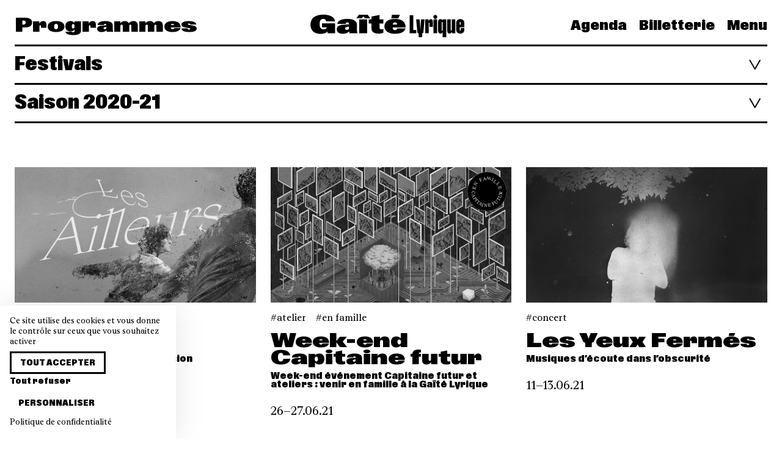

--- FILE ---
content_type: text/html; charset=UTF-8
request_url: https://www.gaite-lyrique.net/fr/programmes/festivals/2020-2021
body_size: 9031
content:
<!doctype html>
<html lang="fr" class="">

<head>
    <meta charset="UTF-8">

    <meta name="viewport" content="width=device-width, initial-scale=1.0, user-scalable=no">
    <meta name="csrf-token" content="ZyrNnZCiVLV4poeQ1x9Z7izWyGb0IFuA77pGOaC1" />
    <meta name="language" content="fr" />

    <meta property="og:site_name" content="La Gaîté Lyrique" />
    <meta property="og:type" content="website" />
    <meta property="og:url" content="https://www.gaite-lyrique.net/fr/programmes/festivals/2020-2021" />

    <meta name="twitter:card" content="photo" />
    <meta name="twitter:site" content="@gaitelyrique" />
    <meta name="twitter:url" content="https://www.gaite-lyrique.net/fr/programmes/festivals/2020-2021" />
    <meta name="twitter:domain" content="https://www.gaite-lyrique.net" />

    <meta name="facebook-domain-verification" content="9z1047vx49yj9nqiai7st5p377mq40" />

            <meta property="og:image" content="https://www.gaite-lyrique.net/img/og_default.jpg" />
        <meta name="twitter:image" content="https://www.gaite-lyrique.net/img/og_default.jpg" />
    
            <meta property="og:description" content="La Gaîté Lyrique, lieu culturel de la Ville de Paris, entend répondre à l’urgence culturelle, sociale, démocratique et climatique. Avec le projet Fabrique de l’époque, entre création et engagement, elle invite à passer de l’idée à l’action, tous et toutes rassemblées autour d’un concert, d’une table ronde, d’un verre, d’une performance, d’un atelier ou d’une projection." />
        <meta name="description" content="La Gaîté Lyrique, lieu culturel de la Ville de Paris, entend répondre à l’urgence culturelle, sociale, démocratique et climatique. Avec le projet Fabrique de l’époque, entre création et engagement, elle invite à passer de l’idée à l’action, tous et toutes rassemblées autour d’un concert, d’une table ronde, d’un verre, d’une performance, d’un atelier ou d’une projection." />
    
            <meta property="og:title" content="La Gaîté Lyrique |     Programmes | Festivals" />
        <meta name="twitter:title" content="La Gaîté Lyrique |     Programmes | Festivals" />
        <title>La Gaîté Lyrique |     Programmes | Festivals</title>
    
    <link rel="apple-touch-icon" sizes="180x180" href="/apple-touch-icon.png">
    <link rel="icon" type="image/png" sizes="32x32" href="/favicon-32x32.png">
    <link rel="icon" type="image/png" sizes="16x16" href="/favicon-16x16.png">
    <link rel="manifest" href="/site.webmanifest">
    <link rel="mask-icon" href="/safari-pinned-tab.svg" color="#5bbad5">
    <meta name="msapplication-TileColor" content="#da532c">
    <meta name="theme-color" content="#ffffff">

    <link rel="stylesheet" href="/front/css/main.css?id=03bae4d5b58f7dc45159efeb74c88c3a">
</head>

<body class="page-program festival ">
    <nav class="navbar">
    <div class="container">
        <div class="level is-mobile navbar-wrapper">
                            <div class="level-left font-expanded is-hidden-touch">
                                            <span class="title is-3">Programmes</span>
                                    </div>

                <div class="level-item">
                    <a class="is-flex" href="https://www.gaite-lyrique.net/fr">
                        <svg width="252" height="37" viewBox="0 0 252 37" fill="currentColor"
    xmlns="http://www.w3.org/2000/svg">
    <path d="M244.519 16.4207V13.0485C244.519 12.4702 244.803 12.054 245.368 12.054C245.933 12.054 246.217 12.4671 246.217 13.0485V16.4207H244.519ZM245.329 31.008C249.414 31.008 252 28.7742 252 24.6553V22.0053H246.217V25.2337C246.217 25.7723 245.933 26.2068 245.368 26.2068C244.803 26.2068 244.519 25.7723 244.519 25.2337V20.7629H252V13.8931C252 9.609 249.411 7.29253 245.329 7.29253C241.248 7.29253 238.719 9.65184 238.719 13.8931V24.6737C238.719 28.6059 241.224 31.005 245.329 31.005M227.862 31.008C229.62 31.008 230.996 29.8697 231.704 27.9663V30.5949H237.182V7.7087H231.399V25.0072C231.399 25.8335 230.975 26.1027 230.592 26.1027C230.188 26.1027 229.845 25.8549 229.845 25.1511V7.7087H224.062V26.4118C224.062 29.4964 225.396 31.005 227.862 31.005M214.943 25.2337V13.0669C214.943 12.5069 215.227 12.0326 215.771 12.0326C216.357 12.0326 216.599 12.5099 216.599 13.0669V25.2337C216.599 25.7937 216.336 26.268 215.771 26.268C215.206 26.268 214.943 25.7906 214.943 25.2337ZM212.96 31.008C214.659 31.008 215.932 30.139 216.599 28.5447V37.0058H222.382V7.7087H216.599V9.88134C215.992 8.41251 214.739 7.29559 212.96 7.29559C210.553 7.29559 208.999 8.84704 208.999 12.5497V26.1425C208.999 29.5973 210.739 31.005 212.96 31.005M201.318 3.77651C201.318 5.63703 202.672 7.0263 204.493 7.0263C206.314 7.0263 207.686 5.64009 207.686 3.77651C207.686 1.91293 206.332 0.508362 204.493 0.508362C202.654 0.508362 201.318 1.85173 201.318 3.77651ZM201.599 30.5919H207.381V7.7087H201.599V30.5919ZM188.054 30.5919H193.837V13.8747C193.837 13.2535 194.121 12.9445 194.524 12.9445C194.889 12.9445 195.09 13.1709 195.09 13.6483V19.9184H200.427V11.8061C200.427 8.78584 199.437 7.42105 197.434 7.42105C195.714 7.42105 194.3 8.62059 193.553 10.8759V7.7087H188.054V30.5919ZM177.258 31.6078V37.0088H182.998V31.6078C182.998 30.5123 183.423 30.0564 184.9 30.0564L186.963 7.7087H181.141L180.11 25.4816H180.071L179.019 7.7087H173.155L175.317 30.0564C176.63 30.0564 177.258 30.5123 177.258 31.6078ZM162.38 30.5919H173.58V25.2123H168.446V0.921471H162.383V30.5919H162.38ZM134.723 16.2952C134.986 14.0614 136.298 12.6935 138.583 12.6935C140.867 12.6935 142.081 14.2236 142.141 16.2952H134.72H134.723ZM132.417 6.01342H144.021L146.671 0.239076H133.61L132.417 6.01342ZM138.442 31.3599C147.681 31.3599 154.737 28.3182 155.748 22.5255H142.204C141.94 24.3677 140.526 25.402 138.625 25.402C135.874 25.402 134.783 23.5201 134.663 21.0567H155.85V19.9612C155.85 11.4144 148.874 6.94674 138.646 6.94674C127.586 6.94674 121.217 11.7266 121.217 19.34C121.217 26.9534 128.193 31.363 138.442 31.363M111.554 31.1304C115.213 31.1304 117.842 30.4052 119.438 29.579V23.5782C118.529 23.8689 117.519 24.0953 116.365 24.0953C114.424 24.0953 113.21 23.3517 113.21 21.0322V14.4317H119.477V7.7087H113.21V0.468581L100.09 3.1186V7.71176H95.5008V14.4347H100.09V22.7122C100.09 29.1047 105.631 31.1335 111.554 31.1335M75.1632 6.01342H84.1809L86.7492 2.95029L89.2966 6.01342H98.1917L93.8025 0.0524122C89.0305 0.465521 84.3214 0.465521 79.5495 0.0524122L75.1632 6.01036V6.01342ZM79.9949 30.5919H93.1148V7.7087H79.9949V30.5919ZM56.7661 22.7306C56.7661 21.3229 57.6542 20.662 60.1029 20.1662L63.1556 19.6276V22.1522C63.1556 24.1382 61.3557 24.946 59.6993 24.946C58.0428 24.946 56.7691 24.2024 56.7691 22.7336M52.8852 31.3599C57.2326 31.3599 60.9909 30.139 63.4995 27.3666C63.6609 28.5875 63.8822 29.6432 64.1274 30.5949H77.1665C76.6014 28.4223 76.2785 26.828 76.2785 24.637V16.7757C76.2785 9.53249 69.2013 6.94674 60.387 6.94674C51.5726 6.94674 44.6778 9.49271 44.1516 15.1814H57.6362C57.7977 13.5473 58.8083 12.6997 60.5664 12.6997C62.142 12.6997 63.1526 13.5075 63.1526 15.0988V15.8852L54.0961 16.5676C46.11 17.1674 43.2187 19.5052 43.2187 24.0586C43.2187 28.612 46.8994 31.363 52.8822 31.363M16.8385 31.5466C21.7121 31.5466 25.9578 30.2032 28.3229 27.388V30.5949H40.5547V14.3123H19.0003V20.7874H26.8459C26.4004 22.7336 24.6423 24.181 21.7719 24.181C17.5053 24.181 15.1403 21.2434 15.1403 15.6771C15.1403 9.71916 17.284 6.9651 21.2038 6.9651C23.8739 6.9651 25.5901 8.51655 25.7725 11.1237H40.5099C39.8431 4.17126 32.446 -0.00878906 20.86 -0.00878906C8.50858 -0.00878906 0.280273 5.49627 0.280273 16.3779C0.280273 26.3292 6.40665 31.5435 16.8385 31.5435" />
</svg>                    </a>
                </div>
            
            <div class="level-right font-condensed">
                <div class="navbar-menu">
                    <a href="https://www.gaite-lyrique.net/fr/agenda"
                        class="navbar-item is-link ">
                        Agenda                    </a>

                                            <a href="https://billetterie.gaite-lyrique.net/ext/billetterie5/?site=gaitelyriqueweb" class="navbar-item is-link" target="_blank">
                            Billetterie                        </a>
                    
                    <a class="navbar-item is-link" onclick="openMenu()">
                        Menu
                    </a>
                </div>

                <a role="button" class="navbar-burger burger" aria-label="menu" aria-expanded="false"
                    onclick="openMenu()">
                    <span aria-hidden="true"></span>
                    <span aria-hidden="true"></span>
                    <span aria-hidden="true"></span>
                </a>
            </div>
        </div>
    </div>
</nav>
    <nav class="menu font-condensed" id="main-menu">
    <div class="menu-background"></div>

    <div class="menu-primary">
        <span class="menu-primary-close is-size-2 is-responsive" onclick="closeMenu()"></span>

        <ul class="menu-primary-nav">
            <li class="menu-primary-header is-hidden-tablet is-size-2 is-responsive">
                <a href="https://www.gaite-lyrique.net/fr">Gaîté Lyrique</a>
            </li>

            <li class="is-hidden-tablet is-size-2 is-responsive">
                <a href="https://www.gaite-lyrique.net/fr/agenda">
                    Agenda                </a>
            </li>

                        <li class="is-hidden-tablet is-size-2 is-responsive">
                <a href="https://billetterie.gaite-lyrique.net/ext/billetterie5/?site=gaitelyriqueweb" target="_blank">
                    Billetterie                </a>
            </li>
            
            <li class="has-submenu">
                <span class="is-size-2 is-responsive" tabindex="0">
                    <span class="is-link">Programmes</span>
                </span>

                <ul class="menu-secondary">
                    

            

            <li>
                <a href="https://www.gaite-lyrique.net/fr/programmes/festivals">
                    Festivals                </a>
            </li>

                        <li>
                <a href="https://www.gaite-lyrique.net/fr/programmes/musiques-et-danses">
                    Musiques et danses
                </a>
            </li>
                        <li>
                <a href="https://www.gaite-lyrique.net/fr/programmes/expositions">
                    Expositions
                </a>
            </li>
                        <li>
                <a href="https://www.gaite-lyrique.net/fr/programmes/rencontres-discussions-et-ateliers">
                    Rencontres, discussions et ateliers
                </a>
            </li>
                        <li>
                <a href="https://www.gaite-lyrique.net/fr/programmes/projections-cine-club">
                    Projections et ciné-clubs
                </a>
            </li>
                        <li>
                <a href="https://www.gaite-lyrique.net/fr/programmes/jeune-public">
                    Jeune public
                </a>
            </li>
                    </ul>
        </li>

        <li class="has-submenu">
            <span class="is-size-2 is-responsive" tabindex="0">
                <span class="is-link">Soutenez la Gaîté</span>
            </span>

                        <ul class="menu-secondary">
                                <li>
                    <a href="https://www.gaite-lyrique.net/fr/publics/soutiens-merci">
                        Ils et elles nous soutiennent : merci !
                    </a>
                </li>
                                <li>
                    <a href="https://www.gaite-lyrique.net/fr/publics/pros">
                        Privatisez nos espaces
                    </a>
                </li>
                                <li>
                    <a href="https://www.gaite-lyrique.net/fr/publics/louez-nos-studios-de-creation">
                        Réservez nos studios de création
                    </a>
                </li>
                                <li>
                    <a href="https://www.gaite-lyrique.net/fr/publics/louez-nos-bureaux-partages">
                        Louez nos bureaux partagés
                    </a>
                </li>
                            </ul>
                    </li>

        <li class="has-submenu">
            <span class="is-size-2 is-responsive" tabindex="0">
                <span class="is-link">La Fabrique de l'époque</span>
            </span>

                        <ul class="menu-secondary">
                                <li>
                    <a href="https://www.gaite-lyrique.net/fr/fabrique-de-lepoque/projet">
                        Projet
                    </a>
                </li>
                                <li>
                    <a href="https://www.gaite-lyrique.net/fr/fabrique-de-lepoque/histoire">
                        Histoire
                    </a>
                </li>
                                <li>
                    <a href="https://www.gaite-lyrique.net/fr/fabrique-de-lepoque/equipe">
                        Équipe
                    </a>
                </li>
                                <li>
                    <a href="https://www.gaite-lyrique.net/fr/fabrique-de-lepoque/partenaires">
                        Partenaires
                    </a>
                </li>
                                <li>
                    <a href="https://www.gaite-lyrique.net/fr/fabrique-de-lepoque/espaces">
                        Espaces
                    </a>
                </li>
                                <li>
                    <a href="https://www.gaite-lyrique.net/fr/fabrique-de-lepoque/restauration">
                        Restauration
                    </a>
                </li>
                                <li>
                    <a href="https://www.gaite-lyrique.net/fr/fabrique-de-lepoque/les-programmes-dincubation">
                        Programmes d&#039;incubation
                    </a>
                </li>
                            </ul>
                    </li>

        <li class="is-size-2 is-responsive">
            <a href="https://www.gaite-lyrique.net/fr/magazine">
                Les News            </a>
        </li>

                <li class="is-size-2 is-responsive">
            <a href="https://www.gaite-lyrique.net/fr/infos-pratiques">
                Infos pratiques
            </a>
        </li>
        
        <li class="is-size-2 is-responsive">
            <form method="get" action="https://www.gaite-lyrique.net/fr/recherche">
                <label class="menu-search">
                    <svg xmlns="http://www.w3.org/2000/svg" viewBox="0 0 60 60">
                        <path
                            d="M58.5,55.6L43,40.1c3.5-4.2,5.7-9.6,5.7-15.5c0-6.4-2.5-12.4-7-17c-4.5-4.5-10.6-7-17-7c-13.2,0-24,10.8-24,24c0,6.4,2.5,12.4,7,17c4.5,4.5,10.6,7,17,7c0,0,0,0,0,0c5.9,0,11.3-2.1,15.5-5.7l15.5,15.5L58.5,55.6z M24.7,44.6C24.7,44.6,24.7,44.6,24.7,44.6c-5.3,0-10.4-2.1-14.1-5.9C6.8,35,4.7,30,4.7,24.6c0-11,9-20,20-20c5.3,0,10.4,2.1,14.1,5.9s5.9,8.8,5.9,14.1C44.7,35.7,35.7,44.6,24.7,44.6z" />
                    </svg>

                    <input class="input is-borderless is-size-2 is-responsive" name="s"
                        placeholder="Rechercher">
                </label>
            </form>
        </li>

                </ul>

        <div class="level is-mobile">
            <div class="level-left">
                                                                                <a class="button" rel="alternate" hreflang="en" href="https://www.gaite-lyrique.net/en/program/festivals/2020-2021">
                    English version                </a>
                                            </div>

            <div class="level-right">
                <ul class="menu-social-media">
    <li>
        <a href="https://www.instagram.com/gaitelyrique/" target="_blank">
            <svg class="icon is-large">
                <use xlink:href="https://www.gaite-lyrique.net/icons.svg#instagram" />
            </svg>
        </a>
    </li>

    <li>
        <a href="https://www.facebook.com/gaitelyrique/" target="_blank">
            <svg class="icon is-large">
                <use xlink:href="https://www.gaite-lyrique.net/icons.svg#facebook" />
            </svg>
        </a>
    </li>

    <li>
        <a href="https://www.youtube.com/user/gaitelyrique" target="_blank">
            <svg class="icon is-large">
                <use xlink:href="https://www.gaite-lyrique.net/icons.svg#youtube" />
            </svg>
        </a>
    </li>

    <li>
        <a href="https://www.linkedin.com/company/2042251" target="_blank">
            <svg class="icon is-large">
                <use xlink:href="https://www.gaite-lyrique.net/icons.svg#linkedin" />
            </svg>
        </a>
    </li>

    <li>
        <a href="https://www.tiktok.com/@gaitelyrique" target="_blank">
            <svg class="icon is-large">
                <use xlink:href="https://www.gaite-lyrique.net/icons.svg#tiktok" />
            </svg>
        </a>
    </li>
</ul>
            </div>
        </div>
    </div>
</nav>
        <section class="section is-small pt-0">
        <div class="container">
            <div class="page-section">
                <div class="page-section-title is-hidden-desktop">
                    <div class="title is-2 is-responsive">
                        Programmes
                    </div>
                </div>

                                    <div class="page-section-current">
                        <h1 class="title is-3 is-responsive">
                            <span>Festivals</span>
                        </h1>
                    </div>

                    <nav class="page-section-nav is-size-3 is-responsive">
    <ul>
                    <li>
                <a href="https://www.gaite-lyrique.net/fr/saison/en-ce-moment">
                    Toute la saison                </a>
            </li>
        
        <li>
            <a href="https://www.gaite-lyrique.net/fr/programmes/grands-formats" class="">
                Grands formats            </a>
        </li>

        <li>
            <a href="https://www.gaite-lyrique.net/fr/programmes/festivals" class="is active">
                Festivals            </a>
        </li>

                    <li>
                
                <a href="https://www.gaite-lyrique.net/fr/programmes/musiques-et-danses" class="">
                    Musiques et danses
                </a>
            </li>
                    <li>
                
                <a href="https://www.gaite-lyrique.net/fr/programmes/expositions" class="">
                    Expositions
                </a>
            </li>
                    <li>
                
                <a href="https://www.gaite-lyrique.net/fr/programmes/rencontres-discussions-et-ateliers" class="">
                    Rencontres, discussions et ateliers
                </a>
            </li>
                    <li>
                
                <a href="https://www.gaite-lyrique.net/fr/programmes/projections-cine-club" class="">
                    Projections et ciné-clubs
                </a>
            </li>
                    <li>
                
                <a href="https://www.gaite-lyrique.net/fr/programmes/jeune-public" class="">
                    Jeune public
                </a>
            </li>
            </ul>
</nav>
                            </div>

            
            <div class="page-section">
                <div class="page-section-current">
                    <h1 class="title is-3 is-responsive">
                        <span>Saison 2020–21</span>
                    </h1>
                </div>

                <nav class="page-section-nav is-size-3 is-responsive">
                    <ul>
                                                    <li>
                                <a href="https://www.gaite-lyrique.net/fr/programmes/festivals/en-ce-moment" class="">
                                    En ce moment
                                </a>
                            </li>
                                                    <li>
                                <a href="https://www.gaite-lyrique.net/fr/programmes/festivals/eutopia" class="">
                                    Eu.topia
                                </a>
                            </li>
                                                    <li>
                                <a href="https://www.gaite-lyrique.net/fr/programmes/festivals/action" class="">
                                    Action !
                                </a>
                            </li>
                                                    <li>
                                <a href="https://www.gaite-lyrique.net/fr/programmes/festivals/2021-2022" class="">
                                    Saison 2021–22
                                </a>
                            </li>
                                                    <li>
                                <a href="https://www.gaite-lyrique.net/fr/programmes/festivals/2020-2021" class="is-active">
                                    Saison 2020–21
                                </a>
                            </li>
                                                    <li>
                                <a href="https://www.gaite-lyrique.net/fr/programmes/festivals/2019-2020" class="">
                                    Saison 2019–20
                                </a>
                            </li>
                                                    <li>
                                <a href="https://www.gaite-lyrique.net/fr/programmes/festivals/2018-2019" class="">
                                    Saison 2018–19
                                </a>
                            </li>
                                                    <li>
                                <a href="https://www.gaite-lyrique.net/fr/programmes/festivals/2017-2018" class="">
                                    Saison 2017–18
                                </a>
                            </li>
                                                    <li>
                                <a href="https://www.gaite-lyrique.net/fr/programmes/festivals/2016-2017" class="">
                                    Saison 2016–17
                                </a>
                            </li>
                                                    <li>
                                <a href="https://www.gaite-lyrique.net/fr/programmes/festivals/2015-2016" class="">
                                    Saison 2015–16
                                </a>
                            </li>
                                                    <li>
                                <a href="https://www.gaite-lyrique.net/fr/programmes/festivals/2014-2015" class="">
                                    Saison 2014–15
                                </a>
                            </li>
                                            </ul>
                </nav>
            </div>
        </div>
    </section>

    
            <div class="program-archives">
            
            <section class="section">
                                    <div class="archive-infinite-scroll">
                        <div class="container">
                            <div class="columns is-multiline">
                                                                    <div class="column is-4-desktop is-6-tablet">
                                        <div class="group thumb">
    
    <a href="https://www.gaite-lyrique.net/festival/les-ailleurs">
        <div class="wrapper">
            <div class="image is-16by9">
                                    <img src="https://www.gaite-lyrique.net/storage/2021/03/23/lesailleurs-site_cover.jpg" loading="lazy" srcset="https://www.gaite-lyrique.net/storage/2021/03/23/lesailleurs-site_thumb.jpg 640w, https://www.gaite-lyrique.net/storage/2021/03/23/lesailleurs-site_large.jpg 1280w, https://www.gaite-lyrique.net/storage/2021/03/23/lesailleurs-site_cover.jpg 1920w" sizes="(min-width: 769px) 33.333333333333vw, 100vw" alt="Les Ailleurs" />
                
                            </div>

                            <div class="tags is-flex is-lowercase">
                    
                                            <div class="tag">Exposition</div>
                                    </div>
            
            <h3 class="title is-3 is-size-4-mobile">
                Les Ailleurs
            </h3>
        </div>
    </a>

            <h4 class="subtitle is-6">
            Le festival qui explore l&#039;immersion
        </h4>
    
    <p class="date">
        19.05–18.07.21
    </p>

            
            </div>
                                    </div>
                                                                    <div class="column is-4-desktop is-6-tablet">
                                        <div class="group thumb">
    
    <a href="https://www.gaite-lyrique.net/festival/week-end-capitaine-futur">
        <div class="wrapper">
            <div class="image is-16by9">
                                    <img src="https://www.gaite-lyrique.net/storage/2021/06/03/capitainefutur-digitocene-we-sanshabillage-2_cover.jpg" loading="lazy" srcset="https://www.gaite-lyrique.net/storage/2021/06/03/capitainefutur-digitocene-we-sanshabillage-2_thumb.jpg 640w, https://www.gaite-lyrique.net/storage/2021/06/03/capitainefutur-digitocene-we-sanshabillage-2_large.jpg 1280w, https://www.gaite-lyrique.net/storage/2021/06/03/capitainefutur-digitocene-we-sanshabillage-2_cover.jpg 1920w" sizes="(min-width: 769px) 33.333333333333vw, 100vw" alt="Week-end Capitaine futur" />
                
                <div class="event-label-background is-offset-0"></div>
        
        <div class="event-label is-offset-0 is-family">
            <svg version="1.1" xmlns="http://www.w3.org/2000/svg" x="0px" y="0px" viewBox="0 0 90 90" xml:space="preserve">
                <g>
                    <path id="label-top" d="M44.93,76.07c-17.16-0.04-31.04-13.98-31.01-31.14c0.04-17.16,13.98-31.04,31.14-31.01c17.16,0.03,31.04,13.98,31.01,31.14C76.03,62.22,62.09,76.1,44.93,76.07z"/>
                    <text text-anchor="middle">
                        <textPath xlink:href="#label-top" startOffset="50%">
                            <tspan>En famille</tspan>
                        </textPath>
                    </text>
                </g>
                <g>
                    <path id="label-bottom" d="M45.13,4.36C22.68,4.29,4.43,22.43,4.36,44.87c-0.07,22.45,18.08,40.7,40.52,40.77c22.45,0.07,40.7-18.07,40.77-40.52C85.72,22.68,67.57,4.43,45.13,4.36z"/>
                    <text text-anchor="middle">
                        <textPath xlink:href="#label-bottom" startOffset="50%">
                            <tspan>Capitaine Futur</tspan>
                        </textPath>
                    </text>
                </g>
            </svg>
        </div>
                </div>

                            <div class="tags is-flex is-lowercase">
                    
                                            <div class="tag">Atelier</div>
                                            <div class="tag">En famille</div>
                                    </div>
            
            <h3 class="title is-3 is-size-4-mobile">
                Week-end Capitaine futur
            </h3>
        </div>
    </a>

            <h4 class="subtitle is-6">
            Week-end événement Capitaine futur et ateliers : venir en famille à la Gaîté Lyrique
        </h4>
    
    <p class="date">
        26–27.06.21
    </p>

            
            </div>
                                    </div>
                                                                    <div class="column is-4-desktop is-6-tablet">
                                        <div class="group thumb">
    
    <a href="https://www.gaite-lyrique.net/festival/les-yeux-fermes-2">
        <div class="wrapper">
            <div class="image is-16by9">
                                    <img src="https://www.gaite-lyrique.net/storage/2021/05/12/1-1_cover.jpg" loading="lazy" srcset="https://www.gaite-lyrique.net/storage/2021/05/12/1-1_thumb.jpg 640w, https://www.gaite-lyrique.net/storage/2021/05/12/1-1_large.jpg 1280w, https://www.gaite-lyrique.net/storage/2021/05/12/1-1_cover.jpg 1920w" sizes="(min-width: 769px) 33.333333333333vw, 100vw" alt="Les Yeux Fermés" />
                
                            </div>

                            <div class="tags is-flex is-lowercase">
                    
                                            <div class="tag">Concert</div>
                                    </div>
            
            <h3 class="title is-3 is-size-4-mobile">
                Les Yeux Fermés
            </h3>
        </div>
    </a>

            <h4 class="subtitle is-6">
            Musiques d’écoute dans l’obscurité
        </h4>
    
    <p class="date">
        11–13.06.21
    </p>

            
            </div>
                                    </div>
                                                                    <div class="column is-4-desktop is-6-tablet">
                                        <div class="group thumb">
    
    <a href="https://www.gaite-lyrique.net/festival/societe-pernod-ricard-france-live-music-2021">
        <div class="wrapper">
            <div class="image is-16by9">
                                    <img src="https://www.gaite-lyrique.net/storage/2021/03/26/sprflm-prix-2021-festival-livestream-facebook-banner-1200x628-1_cover.png" loading="lazy" srcset="https://www.gaite-lyrique.net/storage/2021/03/26/sprflm-prix-2021-festival-livestream-facebook-banner-1200x628-1_thumb.png 640w, https://www.gaite-lyrique.net/storage/2021/03/26/sprflm-prix-2021-festival-livestream-facebook-banner-1200x628-1_large.png 1280w, https://www.gaite-lyrique.net/storage/2021/03/26/sprflm-prix-2021-festival-livestream-facebook-banner-1200x628-1_cover.png 1920w" sizes="(min-width: 769px) 33.333333333333vw, 100vw" alt="Société Pernod Ricard France Live Music 2021 - finale" />
                
                <div class="event-label is-offset-1 is-partnership">
            <svg version="1.1" xmlns="http://www.w3.org/2000/svg" x="0px" y="0px" viewBox="0 0 90 90" xml:space="preserve">
                <g>
                    <path id="label-top" d="M44.93,76.07c-17.16-0.04-31.04-13.98-31.01-31.14c0.04-17.16,13.98-31.04,31.14-31.01c17.16,0.03,31.04,13.98,31.01,31.14C76.03,62.22,62.09,76.1,44.93,76.07z"/>
                    <text text-anchor="middle">
                        <textPath xlink:href="#label-top" startOffset="50%">
                            <tspan>Programme</tspan>
                        </textPath>
                    </text>
                </g>
                <g>
                    <path id="label-bottom" d="M45.13,4.36C22.68,4.29,4.43,22.43,4.36,44.87c-0.07,22.45,18.08,40.7,40.52,40.77c22.45,0.07,40.7-18.07,40.77-40.52C85.72,22.68,67.57,4.43,45.13,4.36z"/>
                    <text text-anchor="middle">
                        <textPath xlink:href="#label-bottom" startOffset="50%">
                            <tspan>Partenaire</tspan>
                        </textPath>
                    </text>
                </g>
            </svg>
        </div>
            
        <div class="event-label is-offset-0 is-online">
            <svg version="1.1" xmlns="http://www.w3.org/2000/svg" x="0px" y="0px" viewBox="0 0 90 90" xml:space="preserve">
                <g>
                    <path id="label-top" d="M44.93,76.07c-17.16-0.04-31.04-13.98-31.01-31.14c0.04-17.16,13.98-31.04,31.14-31.01c17.16,0.03,31.04,13.98,31.01,31.14C76.03,62.22,62.09,76.1,44.93,76.07z"/>
                    <text text-anchor="middle">
                        <textPath xlink:href="#label-top" startOffset="50%">
                            <tspan>En ligne</tspan>
                        </textPath>
                    </text>
                </g>
                <g>
                    <path id="label-bottom" d="M45.13,4.36C22.68,4.29,4.43,22.43,4.36,44.87c-0.07,22.45,18.08,40.7,40.52,40.77c22.45,0.07,40.7-18.07,40.77-40.52C85.72,22.68,67.57,4.43,45.13,4.36z"/>
                    <text text-anchor="middle">
                        <textPath xlink:href="#label-bottom" startOffset="50%">
                            <tspan>Plein écran</tspan>
                        </textPath>
                    </text>
                </g>
            </svg>
        </div>
                </div>

                            <div class="tags is-flex is-lowercase">
                    
                                            <div class="tag">Concert</div>
                                    </div>
            
            <h3 class="title is-3 is-size-4-mobile">
                Société Pernod Ricard France Live Music 2021 - finale
            </h3>
        </div>
    </a>

            <h4 class="subtitle is-6">
            12ème édition
        </h4>
    
    <p class="date">
        29.03–07.04.21
    </p>

            
            </div>
                                    </div>
                                                                    <div class="column is-4-desktop is-6-tablet">
                                        <div class="group thumb">
    
    <a href="https://www.gaite-lyrique.net/festival/fame-2021">
        <div class="wrapper">
            <div class="image is-16by9">
                                    <img src="https://www.gaite-lyrique.net/storage/2021/01/06/fame21-website-banner-02_cover.jpg" loading="lazy" srcset="https://www.gaite-lyrique.net/storage/2021/01/06/fame21-website-banner-02_thumb.jpg 640w, https://www.gaite-lyrique.net/storage/2021/01/06/fame21-website-banner-02_large.jpg 1280w, https://www.gaite-lyrique.net/storage/2021/01/06/fame21-website-banner-02_cover.jpg 1920w" sizes="(min-width: 769px) 33.333333333333vw, 100vw" alt="FAME 2021 [En ligne]" />
                
                <div class="event-label is-offset-0 is-online">
            <svg version="1.1" xmlns="http://www.w3.org/2000/svg" x="0px" y="0px" viewBox="0 0 90 90" xml:space="preserve">
                <g>
                    <path id="label-top" d="M44.93,76.07c-17.16-0.04-31.04-13.98-31.01-31.14c0.04-17.16,13.98-31.04,31.14-31.01c17.16,0.03,31.04,13.98,31.01,31.14C76.03,62.22,62.09,76.1,44.93,76.07z"/>
                    <text text-anchor="middle">
                        <textPath xlink:href="#label-top" startOffset="50%">
                            <tspan>En ligne</tspan>
                        </textPath>
                    </text>
                </g>
                <g>
                    <path id="label-bottom" d="M45.13,4.36C22.68,4.29,4.43,22.43,4.36,44.87c-0.07,22.45,18.08,40.7,40.52,40.77c22.45,0.07,40.7-18.07,40.77-40.52C85.72,22.68,67.57,4.43,45.13,4.36z"/>
                    <text text-anchor="middle">
                        <textPath xlink:href="#label-bottom" startOffset="50%">
                            <tspan>Plein écran</tspan>
                        </textPath>
                    </text>
                </g>
            </svg>
        </div>
                </div>

                            <div class="tags is-flex is-lowercase">
                    
                                            <div class="tag">Projection</div>
                                    </div>
            
            <h3 class="title is-3 is-size-4-mobile">
                FAME 2021 [En ligne]
            </h3>
        </div>
    </a>

            <h4 class="subtitle is-6">
            Festival international de films sur la musique - 7e édition
        </h4>
    
    <p class="date">
        18–25.02.21
    </p>

            
            </div>
                                    </div>
                                                                    <div class="column is-4-desktop is-6-tablet">
                                        <div class="group thumb">
    
    <a href="https://www.gaite-lyrique.net/festival/arte-concert-festival-2020">
        <div class="wrapper">
            <div class="image is-16by9">
                                    <img src="https://www.gaite-lyrique.net/storage/2020/11/03/acf-site_cover.jpg" loading="lazy" srcset="https://www.gaite-lyrique.net/storage/2020/11/03/acf-site_thumb.jpg 640w, https://www.gaite-lyrique.net/storage/2020/11/03/acf-site_large.jpg 1280w, https://www.gaite-lyrique.net/storage/2020/11/03/acf-site_cover.jpg 1920w" sizes="(min-width: 769px) 33.333333333333vw, 100vw" alt="ARTE Concert Festival 2020" />
                
                <div class="event-label is-offset-0 is-online">
            <svg version="1.1" xmlns="http://www.w3.org/2000/svg" x="0px" y="0px" viewBox="0 0 90 90" xml:space="preserve">
                <g>
                    <path id="label-top" d="M44.93,76.07c-17.16-0.04-31.04-13.98-31.01-31.14c0.04-17.16,13.98-31.04,31.14-31.01c17.16,0.03,31.04,13.98,31.01,31.14C76.03,62.22,62.09,76.1,44.93,76.07z"/>
                    <text text-anchor="middle">
                        <textPath xlink:href="#label-top" startOffset="50%">
                            <tspan>En ligne</tspan>
                        </textPath>
                    </text>
                </g>
                <g>
                    <path id="label-bottom" d="M45.13,4.36C22.68,4.29,4.43,22.43,4.36,44.87c-0.07,22.45,18.08,40.7,40.52,40.77c22.45,0.07,40.7-18.07,40.77-40.52C85.72,22.68,67.57,4.43,45.13,4.36z"/>
                    <text text-anchor="middle">
                        <textPath xlink:href="#label-bottom" startOffset="50%">
                            <tspan>Plein écran</tspan>
                        </textPath>
                    </text>
                </g>
            </svg>
        </div>
                </div>

                            <div class="tags is-flex is-lowercase">
                    
                                            <div class="tag">Concert</div>
                                    </div>
            
            <h3 class="title is-3 is-size-4-mobile">
                ARTE Concert Festival 2020
            </h3>
        </div>
    </a>

            <h4 class="subtitle is-6">
            5ème édition
        </h4>
    
    <p class="date">
        13–15.11.20
    </p>

            
            </div>
                                    </div>
                                                                    <div class="column is-4-desktop is-6-tablet">
                                        <div class="group thumb">
    
    <a href="https://www.gaite-lyrique.net/festival/paris-podcast-festival-2020">
        <div class="wrapper">
            <div class="image is-16by9">
                                    <img src="https://www.gaite-lyrique.net/storage/2020/09/24/banniere-site-gaite-1920x1080_cover.png" loading="lazy" srcset="https://www.gaite-lyrique.net/storage/2020/09/24/banniere-site-gaite-1920x1080_thumb.png 640w, https://www.gaite-lyrique.net/storage/2020/09/24/banniere-site-gaite-1920x1080_large.png 1280w, https://www.gaite-lyrique.net/storage/2020/09/24/banniere-site-gaite-1920x1080_cover.png 1920w" sizes="(min-width: 769px) 33.333333333333vw, 100vw" alt="Paris Podcast Festival 2020" />
                
                <div class="event-label is-offset-0 is-online">
            <svg version="1.1" xmlns="http://www.w3.org/2000/svg" x="0px" y="0px" viewBox="0 0 90 90" xml:space="preserve">
                <g>
                    <path id="label-top" d="M44.93,76.07c-17.16-0.04-31.04-13.98-31.01-31.14c0.04-17.16,13.98-31.04,31.14-31.01c17.16,0.03,31.04,13.98,31.01,31.14C76.03,62.22,62.09,76.1,44.93,76.07z"/>
                    <text text-anchor="middle">
                        <textPath xlink:href="#label-top" startOffset="50%">
                            <tspan>En ligne</tspan>
                        </textPath>
                    </text>
                </g>
                <g>
                    <path id="label-bottom" d="M45.13,4.36C22.68,4.29,4.43,22.43,4.36,44.87c-0.07,22.45,18.08,40.7,40.52,40.77c22.45,0.07,40.7-18.07,40.77-40.52C85.72,22.68,67.57,4.43,45.13,4.36z"/>
                    <text text-anchor="middle">
                        <textPath xlink:href="#label-bottom" startOffset="50%">
                            <tspan>Plein écran</tspan>
                        </textPath>
                    </text>
                </g>
            </svg>
        </div>
                </div>

            
            <h3 class="title is-3 is-size-4-mobile">
                Paris Podcast Festival 2020
            </h3>
        </div>
    </a>

            <h4 class="subtitle is-6">
            Trouver sa voix - 3ème édition
        </h4>
    
    <p class="date">
        15–18.10.20
    </p>

            
            </div>
                                    </div>
                                                                    <div class="column is-4-desktop is-6-tablet">
                                        <div class="group thumb">
    
    <a href="https://www.gaite-lyrique.net/festival/paris-electronic-week-2020">
        <div class="wrapper">
            <div class="image is-16by9">
                                    <img src="https://www.gaite-lyrique.net/storage/2020/09/16/evenement-facebook-0-00-00-00_cover.jpg" loading="lazy" srcset="https://www.gaite-lyrique.net/storage/2020/09/16/evenement-facebook-0-00-00-00_thumb.jpg 640w, https://www.gaite-lyrique.net/storage/2020/09/16/evenement-facebook-0-00-00-00_large.jpg 1280w, https://www.gaite-lyrique.net/storage/2020/09/16/evenement-facebook-0-00-00-00_cover.jpg 1920w" sizes="(min-width: 769px) 33.333333333333vw, 100vw" alt="Paris Electronic Week 2020" />
                
                <div class="event-label is-offset-0 is-online">
            <svg version="1.1" xmlns="http://www.w3.org/2000/svg" x="0px" y="0px" viewBox="0 0 90 90" xml:space="preserve">
                <g>
                    <path id="label-top" d="M44.93,76.07c-17.16-0.04-31.04-13.98-31.01-31.14c0.04-17.16,13.98-31.04,31.14-31.01c17.16,0.03,31.04,13.98,31.01,31.14C76.03,62.22,62.09,76.1,44.93,76.07z"/>
                    <text text-anchor="middle">
                        <textPath xlink:href="#label-top" startOffset="50%">
                            <tspan>En ligne</tspan>
                        </textPath>
                    </text>
                </g>
                <g>
                    <path id="label-bottom" d="M45.13,4.36C22.68,4.29,4.43,22.43,4.36,44.87c-0.07,22.45,18.08,40.7,40.52,40.77c22.45,0.07,40.7-18.07,40.77-40.52C85.72,22.68,67.57,4.43,45.13,4.36z"/>
                    <text text-anchor="middle">
                        <textPath xlink:href="#label-bottom" startOffset="50%">
                            <tspan>Plein écran</tspan>
                        </textPath>
                    </text>
                </g>
            </svg>
        </div>
                </div>

            
            <h3 class="title is-3 is-size-4-mobile">
                Paris Electronic Week 2020
            </h3>
        </div>
    </a>

            <h4 class="subtitle is-6">
            Festival des musiques et cultures électroniques - 8ème édition
        </h4>
    
    <p class="date">
        24–25.09.20
    </p>

            
            </div>
                                    </div>
                                                            </div>
                        </div>
                    </div>

                                                </section>
        </div>
    
    <footer class="footer pt-6">
    <section class="section footer-social">
        <div class="container has-text-centered">
            <ul class="footer-social-media">
    <li>
        <a href="https://www.instagram.com/gaitelyrique/" target="_blank">
            <svg class="icon is-large">
                <use xlink:href="https://www.gaite-lyrique.net/icons.svg#instagram" />
            </svg>
        </a>
    </li>

    <li>
        <a href="https://www.facebook.com/gaitelyrique/" target="_blank">
            <svg class="icon is-large">
                <use xlink:href="https://www.gaite-lyrique.net/icons.svg#facebook" />
            </svg>
        </a>
    </li>

    <li>
        <a href="https://www.youtube.com/user/gaitelyrique" target="_blank">
            <svg class="icon is-large">
                <use xlink:href="https://www.gaite-lyrique.net/icons.svg#youtube" />
            </svg>
        </a>
    </li>

    <li>
        <a href="https://www.linkedin.com/company/2042251" target="_blank">
            <svg class="icon is-large">
                <use xlink:href="https://www.gaite-lyrique.net/icons.svg#linkedin" />
            </svg>
        </a>
    </li>

    <li>
        <a href="https://www.tiktok.com/@gaitelyrique" target="_blank">
            <svg class="icon is-large">
                <use xlink:href="https://www.gaite-lyrique.net/icons.svg#tiktok" />
            </svg>
        </a>
    </li>
</ul>
        </div>
    </section>

    <section class="footer-text">
        <div class="footer-partners">
            <div class="background-colors">
                <div style="background-color: #F7F410;"></div>
                <div style="background-color: #8155D2;"></div>
                <div style="background-color: #00B860;"></div>
                <div style="background-color: #53C8FE;"></div>
                <div style="background-color: #FF7E30;"></div>
            </div>

            <div class="container">
                <div class="content is-size-3 is-responsive">
                    <p>
                        <strong>La Gaîté Lyrique - <em>Fabrique de l’époque</em></strong><br />Lieu de création artistique et d’engagement, la Gaîté Lyrique est un établissement culturel de la Ville de Paris porté par :                    </p>
                </div>
            </div>

            <div class="partner-wrapper">
                <div class="partner-item">
                    <img src="https://www.gaite-lyrique.net/img/logo/logo-artyfarty.svg" alt="Arty Farty" />
                </div>
                <div class="partner-item">
                    <img src="https://www.gaite-lyrique.net/img/logo/logo-arte.svg" alt="Arte" />
                </div>
                <div class="partner-item">
                    <img src="https://www.gaite-lyrique.net/img/logo/logo-make-sense.svg" alt="Make Sense" />
                </div>
                <div class="partner-item">
                    <img src="https://www.gaite-lyrique.net/img/logo/logo-Singa.svg" alt="Singa" />
                </div>
                <div class="partner-item">
                    <img src="https://www.gaite-lyrique.net/img/logo/logo-acte-sud.svg" alt="Acte Sud" />
                </div>
            </div>
        </div>
    </section>

    <section class="section footer-practical">
        <div class="container">
            <div class="columns">
                <div class="column">
                    <div class="footer-item">
                        <div class="content">
                            <div class="font-condensed">La Gaîté Lyrique</div>
                            <p>
                                <em>La Fabrique de l'époque</em>
                            </p>
                        </div>

                        <div class="mairie-paris">
                            <a href="https://www.paris.fr/" target="_blank" title="Mairie de Paris">
                                <img class="asset" loading="lazy" src="https://www.gaite-lyrique.net/img/mairie_paris.svg"
                                    width="50" height="50" alt="Mairie de Paris" />
                            </a>

                            <p>Établissement culturel<br />de la Ville de Paris</p>
                        </div>
                    </div>
                </div>

                <div class="column">
                    <div class="footer-item">
                        <div class="content">
                            <div class="font-condensed">Adresse</div>
                            <p>
                                3bis rue Papin<br />
                                75003 Paris
                            </p>

                            <div class="font-condensed">Horaires</div>
                            <p>
                                mardi - vendredi : 9h-22h<br>samedi - dimanche : 14h-19h<br>fermeture lundi                            </p>
                        </div>
                    </div>
                </div>

                <div class="column">
                    <div class="footer-item">
                        <div class="content">
                            <div class="font-condensed">Accueil</div>
                            <p>
                                <a href="tel:+33184744900">01 84 74 49 00</a><br />
                                <a href="mailto:contact@gaite-lyrique.net">contact@gaite-lyrique.net</a>
                            </p>

                            <div class="font-condensed">Billetterie</div>
                            <p>
                                <a href="mailto:billetterie@gaite-lyrique.net">billetterie@gaite-lyrique.net</a>
                            </p>
                        </div>

                                                    <ul class="links">
                                <li>
                                    <a href="https://www.gaite-lyrique.net/fr/infos-pratiques">
                                        Toutes les infos pratiques                                    </a>
                                </li>
                            </ul>
                        
                                                    <ul class="links">
                                <li>
                                    <a href="https://www.gaite-lyrique.net/fr/faq">
                                        FAQ                                    </a>
                                </li>
                            </ul>
                                            </div>
                </div>

                <div class="column">
                    <div class="footer-item">
                        <ul class="links">
                                                            <li>
                                    <a href="https://www.gaite-lyrique.net/fr/fabrique-de-lepoque/projet">
                                        La Fabrique de l'époque                                    </a>
                                </li>
                            
                            <li>
                                <a href="https://www.gaite-lyrique.net/fr/newsletter">
                                    Newsletter                                </a>
                            </li>

                            
                            <li>
                                <a href="https://www.gaite-lyrique.net/fr/magazine">
                                    Les News                                </a>
                            </li>

                            <li>
                                <a href="https://www.gaite-lyrique.net/fr/recrutement">
                                    Espace recrutement                                </a>
                            </li>

                            <li>
                                <a href="https://www.gaite-lyrique.net/fr/presse">
                                    Espace presse                                </a>
                            </li>

                                                            <li>
                                    <a href="https://www.gaite-lyrique.net/publics/pros">
                                        Espace entreprises                                    </a>
                                </li>
                                                    </ul>

                        <ul class="links">
                                                            <li>
                                    <a href="https://www.gaite-lyrique.net/fr/lieu-culturel-regeneratif">
                                        Vers un lieu culturel régénératif
                                    </a>
                                </li>
                            
                                                            <li>
                                    <a href="https://www.gaite-lyrique.net/fr/declaration-relative-aux-cookies">
                                        Déclaration relative aux Cookies
                                    </a>
                                </li>
                            
                                                            <li>
                                    <a href="https://www.gaite-lyrique.net/fr/conditions-generales-de-vente">
                                        Conditions Générales de Vente
                                    </a>
                                </li>
                            
                                                            <li>
                                    <a href="https://www.gaite-lyrique.net/fr/politique-de-confidentialite">
                                        Politique de confidentialité
                                    </a>
                                </li>
                            
                                                            <li>
                                    <a href="https://www.gaite-lyrique.net/fr/mentions-legales">
                                        Mentions légales et Conditions Générales d&#039;Utilisation
                                    </a>
                                </li>
                                                    </ul>
                    </div>
                </div>
            </div>
        </div>
    </section>
</footer>

    
    <script type="text/javascript">
        window.delightApiKey = "s_bVxPRMEcjPIw";
    </script>

    <script type="text/javascript" src="/front/js/manifest.js?id=53922eb519bb220ad6a0e072c395fafe"></script>
    <script type="text/javascript" src="/front/js/vendor.js?id=af994855c4eee8c93d3c81b784513eeb"></script>
    <script type="text/javascript" src="/front/js/app.js?id=4bdc8bbb89a59477af7fe2c16caaf1b3"></script>

    
    <script type="text/javascript" src="https://www.gaite-lyrique.net/front/js/tarteaucitron/tarteaucitron.min.js"></script>
    <script type="text/javascript">
        var lang = 'fr';
        var tarteaucitronForceExpire = 186;

        if (lang.length) {
            var tarteaucitronForceLanguage = lang;
        }

        var privaryPolicyUrl = '';

                    privaryPolicyUrl = "https://www.gaite-lyrique.net/fr/declaration-relative-aux-cookies";
        
        // minnit
        tarteaucitron.services.minnit = {
            key: "minnit",
            type: "social",
            name: "Minnit.chat",
            needConsent: true,
            cookies: [
                'minnitid', 'minnituuid', 'minnitavatar', 'minnitnickname', 'minnitcsrf',
                'lang', 'g_auth_v', 'suppress_same_site', 'signin_token',
                'paddlejs_checkout_variant', 'paddlejs_campaign_referrer',
                '__cflb', '__cfduid',
                'connid-chat-[ID]',
            ],
            js: function() {
                "use strict";
                tarteaucitron.fallback(['minnit_chat'], function(x) {
                    var chatroom = x.getAttribute('data-chatroom');

                    if (chatroom === undefined) {
                        return "";
                    }

                    var src = 'https://minnit.chat/' + chatroom + '?embed&&nickname=';

                    return '<iframe src="' + src + '" allowTransparency="true"></iframe>';
                });
            },
            fallback: function() {
                "use strict";
                tarteaucitron.fallback(['minnit_chat'], function(elem) {
                    return tarteaucitron.engage('minnit');
                });
            }
        };

        tarteaucitron.init({
            "privacyUrl": privaryPolicyUrl,
            /* Privacy policy url */

            "hashtag": "#tarteaucitron",
            /* Open the panel with this hashtag */
            "cookieName": "tarteaucitron",
            /* Cookie name */

            "orientation": "bottom",
            /* Banner position (top - bottom) */
            "showAlertSmall": false,
            /* Show the small banner on bottom right */
            "cookieslist": true,
            /* Show the cookie list */

            "adblocker": false,
            /* Show a Warning if an adblocker is detected */
            "showIcon": false,
            /* Show cookie icon to manage cookies */
            "DenyAllCta": true,
            /* Show the deny all button */
            "AcceptAllCta": true,
            /* Show the accept all button when highPrivacy on */
            "highPrivacy": true,
            /* Disable auto consent */
            "handleBrowserDNTRequest": false,
            /* If Do Not Track == 1, disallow all */

            "removeCredit": true,
            /* Remove credit link */
            "moreInfoLink": true,
            /* Show more info link */
            "useExternalCss": false,
            /* If false, the tarteaucitron.css file will be loaded */

            "readmoreLink": privaryPolicyUrl /* Change the default readmore link */
        });

                    tarteaucitron.user.gtagUa = 'G-ZQ5G6D7DYJ';
            (tarteaucitron.job = tarteaucitron.job || []).push('gtag');
        
                    tarteaucitron.user.googletagmanagerId = 'GTM-WF43GPB';
            (tarteaucitron.job = tarteaucitron.job || []).push('googletagmanager');
        
        (tarteaucitron.job = tarteaucitron.job || []).push('youtube');
        (tarteaucitron.job = tarteaucitron.job || []).push('vimeo');
        (tarteaucitron.job = tarteaucitron.job || []).push('facebook');
        (tarteaucitron.job = tarteaucitron.job || []).push('instagram');
        (tarteaucitron.job = tarteaucitron.job || []).push('soundcloud');
        (tarteaucitron.job = tarteaucitron.job || []).push('ausha');
        (tarteaucitron.job = tarteaucitron.job || []).push('minnit');
        (tarteaucitron.job = tarteaucitron.job || []).push('acast');
        (tarteaucitron.job = tarteaucitron.job || []).push('tiktokvideo');
        (tarteaucitron.job = tarteaucitron.job || []).push('twitch');
    </script>
</body>

</html>


--- FILE ---
content_type: application/javascript; charset=utf-8
request_url: https://www.gaite-lyrique.net/front/js/manifest.js?id=53922eb519bb220ad6a0e072c395fafe
body_size: -405
content:
(()=>{"use strict";var r,e={},o={};function t(r){var n=o[r];if(void 0!==n)return n.exports;var a=o[r]={id:r,exports:{}};return e[r].call(a.exports,a,a.exports,t),a.exports}t.m=e,r=[],t.O=(e,o,n,a)=>{if(!o){var i=1/0;for(v=0;v<r.length;v++){for(var[o,n,a]=r[v],l=!0,f=0;f<o.length;f++)(!1&a||i>=a)&&Object.keys(t.O).every((r=>t.O[r](o[f])))?o.splice(f--,1):(l=!1,a<i&&(i=a));if(l){r.splice(v--,1);var s=n();void 0!==s&&(e=s)}}return e}a=a||0;for(var v=r.length;v>0&&r[v-1][2]>a;v--)r[v]=r[v-1];r[v]=[o,n,a]},t.n=r=>{var e=r&&r.__esModule?()=>r.default:()=>r;return t.d(e,{a:e}),e},t.d=(r,e)=>{for(var o in e)t.o(e,o)&&!t.o(r,o)&&Object.defineProperty(r,o,{enumerable:!0,get:e[o]})},t.o=(r,e)=>Object.prototype.hasOwnProperty.call(r,e),(()=>{var r={929:0,830:0,62:0,486:0,870:0};t.O.j=e=>0===r[e];var e=(e,o)=>{var n,a,[i,l,f]=o,s=0;if(i.some((e=>0!==r[e]))){for(n in l)t.o(l,n)&&(t.m[n]=l[n]);if(f)var v=f(t)}for(e&&e(o);s<i.length;s++)a=i[s],t.o(r,a)&&r[a]&&r[a][0](),r[a]=0;return t.O(v)},o=self.webpackChunk=self.webpackChunk||[];o.forEach(e.bind(null,0)),o.push=e.bind(null,o.push.bind(o))})(),t.nc=void 0})();